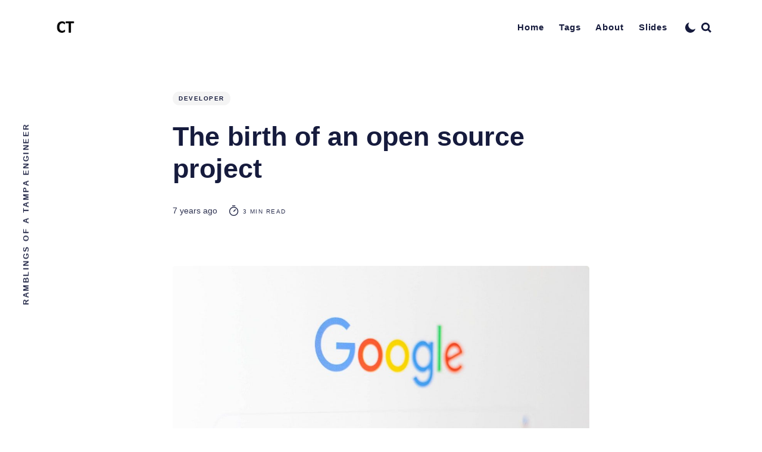

--- FILE ---
content_type: text/html; charset=utf-8
request_url: https://connortumbleson.com/2019/07/08/the-birth-of-an-open-source-project/
body_size: 10462
content:
<!DOCTYPE html>
<html lang="en">
	<head>
		<meta charset="utf-8">
		<meta http-equiv="X-UA-Compatible" content="IE=edge">
		<title>The birth of an open source project</title>
		<meta name="HandheldFriendly" content="True">
		<meta name="MobileOptimized" content="320">
		<meta name="viewport" content="width=device-width, initial-scale=1">
		<link rel="stylesheet" type="text/css" href="/assets/css/screen.min.css?v=06b648261f">
        <link rel="stylesheet" type="text/css" href="/assets/css/prism.min.css?v=06b648261f">
        <meta name="description" content="Any time an open source project hits the web, you can never doubt the crowd of people ready to submit spelling fixes.">
    <link rel="canonical" href="https://connortumbleson.com/2019/07/08/the-birth-of-an-open-source-project/">
    <meta name="referrer" content="no-referrer-when-downgrade">
    
    <meta property="og:site_name" content="Connor Tumbleson">
    <meta property="og:type" content="article">
    <meta property="og:title" content="The birth of an open source project">
    <meta property="og:description" content="Any time an open source project hits the web, you can never doubt the crowd of people ready to submit spelling fixes.">
    <meta property="og:url" content="https://connortumbleson.com/2019/07/08/the-birth-of-an-open-source-project/">
    <meta property="og:image" content="https://connortumbleson.com/content/images/2019/07/photo-1553895501-af9e282e7fc1-1.jpeg">
    <meta property="article:published_time" content="2019-07-08T02:30:00.000Z">
    <meta property="article:modified_time" content="2025-02-04T11:43:48.000Z">
    <meta property="article:tag" content="Developer">
    
    <meta name="twitter:card" content="summary_large_image">
    <meta name="twitter:title" content="The birth of an open source project">
    <meta name="twitter:description" content="Any time an open source project hits the web, you can never doubt the crowd of people ready to submit spelling fixes.">
    <meta name="twitter:url" content="https://connortumbleson.com/2019/07/08/the-birth-of-an-open-source-project/">
    <meta name="twitter:image" content="https://connortumbleson.com/content/images/2019/07/photo-1553895501-af9e282e7fc1-1.jpeg">
    <meta name="twitter:label1" content="Written by">
    <meta name="twitter:data1" content="Connor Tumbleson">
    <meta name="twitter:label2" content="Filed under">
    <meta name="twitter:data2" content="Developer">
    <meta name="twitter:site" content="@iBotPeaches">
    <meta name="twitter:creator" content="@iBotPeaches">
    <meta property="og:image:width" content="1080">
    <meta property="og:image:height" content="720">
    
    <script type="application/ld+json">
{
    "@context": "https://schema.org",
    "@type": "Article",
    "publisher": {
        "@type": "Organization",
        "name": "Connor Tumbleson",
        "url": "https://connortumbleson.com/",
        "logo": {
            "@type": "ImageObject",
            "url": "https://connortumbleson.com/content/images/2014/Sep/connortumbleson-logo-2.png",
            "width": 62,
            "height": 60
        }
    },
    "author": {
        "@type": "Person",
        "name": "Connor Tumbleson",
        "image": {
            "@type": "ImageObject",
            "url": "https://connortumbleson.com/content/images/2021/05/test2-min.png",
            "width": 735,
            "height": 845
        },
        "url": "https://connortumbleson.com/author/connor/",
        "sameAs": [
            "https://x.com/iBotPeaches",
            "https://bsky.app/profile/connortumbleson.com",
            "https://infosec.exchange/@iBotPeaches"
        ]
    },
    "headline": "The birth of an open source project",
    "url": "https://connortumbleson.com/2019/07/08/the-birth-of-an-open-source-project/",
    "datePublished": "2019-07-08T02:30:00.000Z",
    "dateModified": "2025-02-04T11:43:48.000Z",
    "image": {
        "@type": "ImageObject",
        "url": "https://connortumbleson.com/content/images/2019/07/photo-1553895501-af9e282e7fc1-1.jpeg",
        "width": 1080,
        "height": 720
    },
    "keywords": "Developer",
    "description": "Any time an open source project hits the web, you can never doubt the crowd of people ready to submit spelling fixes.",
    "mainEntityOfPage": "https://connortumbleson.com/2019/07/08/the-birth-of-an-open-source-project/"
}
    </script>

    <meta name="generator" content="Ghost 6.13">
    <link rel="alternate" type="application/rss+xml" title="Connor Tumbleson" href="https://connortumbleson.com/rss/">
    <script defer src="https://cdn.jsdelivr.net/ghost/portal@~2.56/umd/portal.min.js" data-i18n="true" data-ghost="https://connortumbleson.com/" data-key="0e770afa8fc5e1114ae2aa53ff" data-api="https://connortumbleson.com/ghost/api/content/" data-locale="en" crossorigin="anonymous"></script><style id="gh-members-styles">.gh-post-upgrade-cta-content,
.gh-post-upgrade-cta {
    display: flex;
    flex-direction: column;
    align-items: center;
    font-family: -apple-system, BlinkMacSystemFont, 'Segoe UI', Roboto, Oxygen, Ubuntu, Cantarell, 'Open Sans', 'Helvetica Neue', sans-serif;
    text-align: center;
    width: 100%;
    color: #ffffff;
    font-size: 16px;
}

.gh-post-upgrade-cta-content {
    border-radius: 8px;
    padding: 40px 4vw;
}

.gh-post-upgrade-cta h2 {
    color: #ffffff;
    font-size: 28px;
    letter-spacing: -0.2px;
    margin: 0;
    padding: 0;
}

.gh-post-upgrade-cta p {
    margin: 20px 0 0;
    padding: 0;
}

.gh-post-upgrade-cta small {
    font-size: 16px;
    letter-spacing: -0.2px;
}

.gh-post-upgrade-cta a {
    color: #ffffff;
    cursor: pointer;
    font-weight: 500;
    box-shadow: none;
    text-decoration: underline;
}

.gh-post-upgrade-cta a:hover {
    color: #ffffff;
    opacity: 0.8;
    box-shadow: none;
    text-decoration: underline;
}

.gh-post-upgrade-cta a.gh-btn {
    display: block;
    background: #ffffff;
    text-decoration: none;
    margin: 28px 0 0;
    padding: 8px 18px;
    border-radius: 4px;
    font-size: 16px;
    font-weight: 600;
}

.gh-post-upgrade-cta a.gh-btn:hover {
    opacity: 0.92;
}</style>
    <script defer src="https://cdn.jsdelivr.net/ghost/sodo-search@~1.8/umd/sodo-search.min.js" data-key="0e770afa8fc5e1114ae2aa53ff" data-styles="https://cdn.jsdelivr.net/ghost/sodo-search@~1.8/umd/main.css" data-sodo-search="https://connortumbleson.com/" data-locale="en" crossorigin="anonymous"></script>
    
    <link href="https://connortumbleson.com/webmentions/receive/" rel="webmention">
    <script defer src="/public/cards.min.js?v=06b648261f"></script>
    <link rel="stylesheet" type="text/css" href="/public/cards.min.css?v=06b648261f">
    <script defer src="/public/comment-counts.min.js?v=06b648261f" data-ghost-comments-counts-api="https://connortumbleson.com/members/api/comments/counts/"></script>
    <script defer src="/public/member-attribution.min.js?v=06b648261f"></script><style>:root {--ghost-accent-color: #ff4d00;}</style>
	</head>
	<body class="post-template tag-developer">
		<div class="global-wrap">
			<div class="section-content-wrap">
				<div class="section-header wrap">
	<header class="header-wrap flex">
		<div class="header-logo">
			<div class="is-logo"><a href="https://connortumbleson.com"><img height="50" width="50" class="ct-logo" src="https://connortumbleson.com/content/images/2014/Sep/connortumbleson-logo-2.png" alt="Connor Tumbleson"></a></div>

		</div>
		<div class="header-nav">
			<nav class="nav-wrap">
				<label for="toggle" class="nav-label hamburger hamburger-minus">
					<span class="hamburger-box">
						<span class="hamburger-inner"></span>
					</span>
				</label>
				<input type="checkbox" id="toggle" class="nav-toggle">
				<ul class="nav-list">
					
<li class="nav-list-item">
	<a href="https://connortumbleson.com/" class="nav-link">Home</a>
	<span class="nav-dot"></span>
</li>
<li class="nav-list-item">
	<a href="https://connortumbleson.com/tags/" class="nav-link">Tags</a>
	<span class="nav-dot"></span>
</li>
<li class="nav-list-item">
	<a href="https://connortumbleson.com/about/" class="nav-link">About</a>
	<span class="nav-dot"></span>
</li>
<li class="nav-list-item">
	<a href="https://connortumbleson.com/slides/" class="nav-link">Slides</a>
	<span class="nav-dot"></span>
</li>
<li class="nav-list-item theme-switch"><span>Dark</span><svg role="img" xmlns="http://www.w3.org/2000/svg" viewBox="0 0 25 25"><path id="Moon" d="M24.86,15.53a.5.5,0,0,0-.57,0A10.71,10.71,0,0,1,9.57.79.5.5,0,0,0,9,0,12.77,12.77,0,1,0,25,16,.5.5,0,0,0,24.86,15.53Z" /></svg></li>

					<li class="nav-list-item search-open" data-ghost-search><span>Search</span><svg role="img" viewBox="0 0 24 24" xmlns="http://www.w3.org/2000/svg"><path d="M18.420346,15.5800244 L24,21.1596784 L21.1596784,24 L15.5800244,18.420346 C13.9925104,19.4717887 12.088789,20.0841064 10.0420532,20.0841064 C4.49598037,20.0841064 0,15.5881261 0,10.0420532 C0,4.49598037 4.49598037,0 10.0420532,0 C15.5881261,0 20.0841064,4.49598037 20.0841064,10.0420532 C20.0841064,12.088789 19.4717887,13.9925104 18.420346,15.5800244 Z M10.0420532,16.0672851 C13.3696969,16.0672851 16.0672851,13.3696969 16.0672851,10.0420532 C16.0672851,6.71440951 13.3696969,4.01682129 10.0420532,4.01682129 C6.71440951,4.01682129 4.01682129,6.71440951 4.01682129,10.0420532 C4.01682129,13.3696969 6.71440951,16.0672851 10.0420532,16.0672851 Z"/></svg></li>
				</ul>
			</nav>
		</div>
		<div class="blog-description flex">Ramblings of a Tampa engineer</div>
	</header>
</div>				<article>
	<div class="section-featured no-featured-image">
	<div class="featured-wrap flex">
			<div class="featured-content">
				<div class="tags-wrap">
					<a class="post-tag global-tag" href="/tag/developer/">Developer</a>
				</div>
				<h1 class="white">The birth of an open source project</h1>
				<div class="item-meta white">
					<time datetime="2019-07-07">7 years ago</time>
					<span class="reading-time"><svg role="img" viewBox="0 0 24 24" xmlns="http://www.w3.org/2000/svg"> <path d="M10.1907692,24 C4.5625628,24 0,19.4374372 0,13.8092308 C0,8.18102433 4.5625628,3.61846154 10.1907692,3.61846154 C15.8189757,3.61846154 20.3815385,8.18102433 20.3815385,13.8092308 C20.3815385,19.4374372 15.8189757,24 10.1907692,24 Z M10.1907692,22 C14.7144062,22 18.3815385,18.3328677 18.3815385,13.8092308 C18.3815385,9.28559383 14.7144062,5.61846154 10.1907692,5.61846154 C5.6671323,5.61846154 2,9.28559383 2,13.8092308 C2,18.3328677 5.6671323,22 10.1907692,22 Z" id="Oval"></path><path d="M7.53230769,2.32923077 C6.98002294,2.32923077 6.53230769,1.88151552 6.53230769,1.32923077 C6.53230769,0.776946019 6.98002294,0.329230769 7.53230769,0.329230769 L12.9225711,0.329230769 C13.4748559,0.329230769 13.9225711,0.776946019 13.9225711,1.32923077 C13.9225711,1.88151552 13.4748559,2.32923077 12.9225711,2.32923077 L7.53230769,2.32923077 Z" id="Line-2"></path><path d="M13.2928932,9.29289322 C13.6834175,8.90236893 14.3165825,8.90236893 14.7071068,9.29289322 C15.0976311,9.68341751 15.0976311,10.3165825 14.7071068,10.7071068 L10.897876,14.5163376 C10.5073517,14.9068618 9.87418674,14.9068618 9.48366245,14.5163376 C9.09313816,14.1258133 9.09313816,13.4926483 9.48366245,13.102124 L13.2928932,9.29289322 Z" id="Line"></path></svg> 3 min read</span>
				</div>
		</div>
	</div>
</div>	<div class="section-post wrap">
		<div class="post-wrap ">
			<figure class="kg-card kg-image-card kg-card-hascaption"><img src="https://connortumbleson.com/content/images/2019/07/photo-1553895501-af9e282e7fc1.jpeg" class="kg-image" alt loading="lazy" width="1080" height="720"><figcaption>Photo by <a href="https://unsplash.com/@christianw?utm_source=ghost&utm_medium=referral&utm_campaign=api-credit">Christian Wiediger</a> / <a href="https://unsplash.com/?utm_source=ghost&utm_medium=referral&utm_campaign=api-credit">Unsplash</a></figcaption></figure><p>On July 1st, 2019 Google <a href="https://opensource.googleblog.com/2019/07/googles-robotstxt-parser-is-now-open.html?ref=connortumbleson.com">open sourced</a> their <em>robots.txt </em>parser. Something that was written 20 years ago and updated with the evolving web. I really enjoy reading the code of open sourced projects, even if I don't understand it. Very rarely do companies also open source the commit history, but when they do - that is even more interesting.</p><p>However, what I've noticed is a common pattern in every single existing project that has been open sourced. The larger the company open sourcing and the larger the code base just increases this phenomenon.</p><figure class="kg-card kg-image-card kg-card-hascaption"><img src="https://connortumbleson.com/content/images/2019/07/spelling.png" class="kg-image" alt loading="lazy" width="983" height="739"><figcaption>First 15 Pull Requests to <a href="https://github.com/google/robotstxt?ref=connortumbleson.com">google/robotstxt</a></figcaption></figure><p>The above image shows what I'm talking about. Out of the first 14 pull requests to the project, we can group them into the following categories.</p><ol><li>7 spelling fixes</li><li>3 real code contributions</li><li>2 unneeded code contributions</li><li>1 style fix</li><li>1 bad code contribution</li></ol><p>I know the first question is "<em>how do you determine a bad code contribution?</em>". Well, lets dive into it.</p><figure class="kg-card kg-image-card kg-card-hascaption"><img src="https://connortumbleson.com/content/images/2019/07/turbo-tax.png" class="kg-image" alt loading="lazy" width="1034" height="794"><figcaption><a href="https://github.com/google/robotstxt/pull/5/files?ref=connortumbleson.com">Force Crawling TurboTax Free File Edition</a></figcaption></figure><p>This change is requesting that the Google robots.txt parser that runs probably on a couple thousand computers should be patched to explicitly check for Turbo Tax Free edition and allow it to be indexed. There are so many reasons why this is wrong and won't be accepted, but it blows my mind that someone put forward this change request hours after the project went open source.</p><p>Was this person just itching to get Turbo Tax indexed online? Was is a big joke? I have no idea, but we are more interested in the obsession with getting spelling fixes into the code base.</p><ul><li>Correcting "<em>against</em>" and "<em>initialized</em>" - <a href="https://github.com/google/robotstxt/pull/2/files?ref=connortumbleson.com">#2</a></li><li>Correcting "<em>anywhere</em>" - <a href="https://github.com/google/robotstxt/pull/3/files?ref=connortumbleson.com">#3</a></li><li>Correcting "<em>terminated</em>" - <a href="https://github.com/google/robotstxt/pull/7/files?ref=connortumbleson.com">#7</a></li><li>Correcting "<em>initialized</em>" - <a href="https://github.com/google/robotstxt/pull/8/files?ref=connortumbleson.com">#8</a></li><li>Correcting "<em>against</em>" - <a href="https://github.com/google/robotstxt/pull/10/files?ref=connortumbleson.com">#10</a></li><li>Correcting "<em>outside</em>" - <a href="https://github.com/google/robotstxt/pull/12/files?ref=connortumbleson.com">#12</a></li><li>Correcting "<em>utf-8</em>" - <a href="https://github.com/google/robotstxt/pull/14/files?ref=connortumbleson.com">#14</a></li></ul><p>For me, it is slightly upsetting for a code-base to go public and the only thing people want to do is correct grammar in comments. They may genuinely care about the grammar quality of the code-base, but more than likely it was a script or auto-correcting plugin of the browser. I'm assuming the urge for simple spelling fixes is to forever mark the code change in the history of time with that author's mark.</p><p>Outside of the spelling fixes, there is a unique function in the Google that is responsible for looking for the word "Disallow" in the <em>robots.txt</em> files. Google commonly saw people worldwide misspell that, so they introduced this function.</p><figure class="kg-card kg-image-card kg-card-hascaption"><img src="https://connortumbleson.com/content/images/2019/07/misspelling.png" class="kg-image" alt loading="lazy" width="1755" height="519"><figcaption><a href="https://github.com/google/robotstxt/blob/master/robots.cc?ref=connortumbleson.com#L691">KeyIsDisallow</a></figcaption></figure><p>This basically allows you to misspell the word in your <em>robots.txt</em> file and Google will still understand. It looks like common typos along with some regional spellings of the word.</p><p>While logic like this is pretty fast to run, I noticed a new pull-request to the project in the first 24 hours it was open sourced. They wanted to change this function to this: </p><figure class="kg-card kg-image-card kg-card-hascaption"><img src="https://connortumbleson.com/content/images/2019/07/error-checks.png" class="kg-image" alt loading="lazy" width="1013" height="629"><figcaption><a href="https://github.com/google/robotstxt/pull/11?ref=connortumbleson.com">Adding more possible iterations of "disallow"</a></figcaption></figure><p>Which basically adds every iteration of the misspelling of the word. This much overkill for a parser that needs to be fast is just too much. Not to mention if you spell "disallow" wrong like "dissallov" do you deserve for Google to understand what you meant? </p><p>This is just one example of a recently open sourced project, but I enjoy reading them every time they come around.</p>
		</div>
		<div class="section-post-authors post-authors flex  post-author-single first">
	<div class="author-label">
		<span>Read more posts by this author</span>
	</div>
	<div class="author-wrap flex">
		<a href="/author/connor/" class="item-link-overlay"></a>
		<div class="author-profile-image" style="background-image: url(/content/images/size/w320/2021/05/test2-min.png)"></div>
		<div class="author-content">
			<h4 class="no-bio"><a href="/author/connor/">Connor Tumbleson</a></h4>
		</div>
	</div>
</div>		<div class="post-meta">
			<div class="post-share">
	<a class="twitter" href="https://twitter.com/intent/tweet?text=The%20birth%20of%20an%20open%20source%20project&amp;url=https://connortumbleson.com/2019/07/08/the-birth-of-an-open-source-project/" target="_blank" rel="noopener"><svg class="global-svg" role="img" viewBox="0 0 24 24" xmlns="http://www.w3.org/2000/svg"><path d="M23.954 4.569c-.885.389-1.83.654-2.825.775 1.014-.611 1.794-1.574 2.163-2.723-.951.555-2.005.959-3.127 1.184-.896-.959-2.173-1.559-3.591-1.559-2.717 0-4.92 2.203-4.92 4.917 0 .39.045.765.127 1.124C7.691 8.094 4.066 6.13 1.64 3.161c-.427.722-.666 1.561-.666 2.475 0 1.71.87 3.213 2.188 4.096-.807-.026-1.566-.248-2.228-.616v.061c0 2.385 1.693 4.374 3.946 4.827-.413.111-.849.171-1.296.171-.314 0-.615-.03-.916-.086.631 1.953 2.445 3.377 4.604 3.417-1.68 1.319-3.809 2.105-6.102 2.105-.39 0-.779-.023-1.17-.067 2.189 1.394 4.768 2.209 7.557 2.209 9.054 0 13.999-7.496 13.999-13.986 0-.209 0-.42-.015-.63.961-.689 1.8-1.56 2.46-2.548l-.047-.02z"/></svg></a>
	<a href="javascript:" class="copy" id="copy" data-clipboard-target="#link-value"><svg role="img" viewBox="0 0 24 24" xmlns="http://www.w3.org/2000/svg"><path d="M20.33 13.04h-4.155v4.154h-2.078v-4.155H9.942v-2.077h4.155V6.806h2.078v4.156h4.154v2.077zM8.902 18.58a6.582 6.582 0 0 1 0-13.162c.068 0 .135.007.202.009a8.874 8.874 0 0 0-.001 13.144c-.067 0-.133.009-.2.009zm6.194-15.484a8.876 8.876 0 0 0-3.087.56A8.904 8.904 0 0 0 0 12a8.903 8.903 0 0 0 8.903 8.905 8.893 8.893 0 0 0 3.103-.563 8.854 8.854 0 0 0 3.09.563A8.903 8.903 0 0 0 24 12a8.904 8.904 0 0 0-8.903-8.903z"/></svg></a>
	<span class="copy-popup">The link has been copied!</span>
	<input type="text" value="https://connortumbleson.com/2019/07/08/the-birth-of-an-open-source-project/" id="link-value">
</div>
		</div>
	</div>
</article>
<aside class="section-prev-next">
    <div class="prev-next-wrap">
        <a href="/2019/07/15/craig-wright-is-not-satoshi/" class="prev-post post tag-bitcoin is-image">
            <div class="prev-next-image" style="filter: blur(5px); background-image: url(/content/images/size/w600/2019/07/photo-1518546305927-5a555bb7020d-1.jpeg)"></div>
            <section class="prev-next-title">
                <h5>Newer Post</h5>
                <h3>Is Craig Wright Satoshi Nakamoto?</h3>
            </section>
        </a>
        <a href="/2019/07/01/pi-hole/" class="next-post post tag-pi-hole is-image">
            <div class="prev-next-image" style="filter: blur(5px); background-image: url(/content/images/size/w600/2019/06/pi-hole-chrono.png)"></div>
            <section class="prev-next-title">
                <h5>Older Post</h5>
                <h3>Pi-hole: 19 months later</h3>
            </section>
        </a>
    </div>
</aside><div class="section-comments">
	<div class="ghost-comments">
    
        <script defer src="https://cdn.jsdelivr.net/ghost/comments-ui@~1.3/umd/comments-ui.min.js" data-locale="en" data-ghost-comments="https://connortumbleson.com/" data-api="https://connortumbleson.com/ghost/api/content/" data-admin="https://connortumbleson.com/ghost/" data-key="0e770afa8fc5e1114ae2aa53ff" data-title="Member discussion" data-count="true" data-post-id="5d1aa7fd2281eb0da98b8da8" data-color-scheme="auto" data-avatar-saturation="60" data-accent-color="#ff4d00" data-comments-enabled="all" data-publication="Connor Tumbleson" crossorigin="anonymous"></script>
    
</div>
</div>

			</div>
			<footer class="section-footer">
	<div class="footer-wrap wrap flex">
		<div class="footer-social-links flex">
			<a href="https://x.com/iBotPeaches" aria-label="link Twitter"><svg class="global-svg" role="img" viewBox="0 0 24 24" xmlns="http://www.w3.org/2000/svg"><path d="M23.954 4.569c-.885.389-1.83.654-2.825.775 1.014-.611 1.794-1.574 2.163-2.723-.951.555-2.005.959-3.127 1.184-.896-.959-2.173-1.559-3.591-1.559-2.717 0-4.92 2.203-4.92 4.917 0 .39.045.765.127 1.124C7.691 8.094 4.066 6.13 1.64 3.161c-.427.722-.666 1.561-.666 2.475 0 1.71.87 3.213 2.188 4.096-.807-.026-1.566-.248-2.228-.616v.061c0 2.385 1.693 4.374 3.946 4.827-.413.111-.849.171-1.296.171-.314 0-.615-.03-.916-.086.631 1.953 2.445 3.377 4.604 3.417-1.68 1.319-3.809 2.105-6.102 2.105-.39 0-.779-.023-1.17-.067 2.189 1.394 4.768 2.209 7.557 2.209 9.054 0 13.999-7.496 13.999-13.986 0-.209 0-.42-.015-.63.961-.689 1.8-1.56 2.46-2.548l-.047-.02z"/></svg></a>
			<a href="/rss"><svg role="img" viewBox="0 0 24 24" xmlns="http://www.w3.org/2000/svg"><path d="M19.199 24C19.199 13.467 10.533 4.8 0 4.8V0c13.165 0 24 10.835 24 24h-4.801zM3.291 17.415c1.814 0 3.293 1.479 3.293 3.295 0 1.813-1.485 3.29-3.301 3.29C1.47 24 0 22.526 0 20.71s1.475-3.294 3.291-3.295zM15.909 24h-4.665c0-6.169-5.075-11.245-11.244-11.245V8.09c8.727 0 15.909 7.184 15.909 15.91z"/></svg></a>
<a href="https://www.buymeacoffee.com/iBotPeaches" aria-label="link Buy me a coffee"><svg class="global-svg" role="img" viewBox="0 0 24 24" xmlns="http://www.w3.org/2000/svg"><path d="M6.898 0L5.682 2.799H3.877v2.523h.695L5.277 9.8H4.172l1.46 8.23.938-.01L7.512 24h8.918l.062-.4.88-5.58.888.01 1.46-8.231h-1.056l.705-4.477h.756V2.8h-1.918L16.99 0H6.898zm.528.805h9.043l.771 1.78H6.652l.774-1.78zm-2.75 2.797H19.32v.92H4.676v-.92zm.453 6.998h13.635l-1.176 6.62-5.649-.06-5.636.06-1.174-6.62z"/></svg></a>
<a href="https://connortumbleson.com/btc.txt"><svg class="global-svg" role="img" viewBox="0 0 24 24" xmlns="http://www.w3.org/2000/svg"><path d="M23.638 14.904c-1.602 6.43-8.113 10.34-14.542 8.736C2.67 22.05-1.244 15.525.362 9.105 1.962 2.67 8.475-1.243 14.9.358c6.43 1.605 10.342 8.115 8.738 14.548v-.002zm-6.35-4.613c.24-1.59-.974-2.45-2.64-3.03l.54-2.153-1.315-.33-.525 2.107c-.345-.087-.705-.167-1.064-.25l.526-2.127-1.32-.33-.54 2.165c-.285-.067-.565-.132-.84-.2l-1.815-.45-.35 1.407s.975.225.955.236c.535.136.63.486.615.766l-1.477 5.92c-.075.166-.24.406-.614.314.015.02-.96-.24-.96-.24l-.66 1.51 1.71.426.93.242-.54 2.19 1.32.327.54-2.17c.36.1.705.19 1.05.273l-.51 2.154 1.32.33.545-2.19c2.24.427 3.93.257 4.64-1.774.57-1.637-.03-2.58-1.217-3.196.854-.193 1.5-.76 1.68-1.93h.01zm-3.01 4.22c-.404 1.64-3.157.75-4.05.53l.72-2.9c.896.23 3.757.67 3.33 2.37zm.41-4.24c-.37 1.49-2.662.735-3.405.55l.654-2.64c.744.18 3.137.524 2.75 2.084v.006z"/></svg></a>
<a href="https://github.com/iBotPeaches"><svg class="global-svg" role="img" viewBox="0 0 24 24" xmlns="http://www.w3.org/2000/svg"><path d="M12 .297c-6.63 0-12 5.373-12 12 0 5.303 3.438 9.8 8.205 11.385.6.113.82-.258.82-.577 0-.285-.01-1.04-.015-2.04-3.338.724-4.042-1.61-4.042-1.61C4.422 18.07 3.633 17.7 3.633 17.7c-1.087-.744.084-.729.084-.729 1.205.084 1.838 1.236 1.838 1.236 1.07 1.835 2.809 1.305 3.495.998.108-.776.417-1.305.76-1.605-2.665-.3-5.466-1.332-5.466-5.93 0-1.31.465-2.38 1.235-3.22-.135-.303-.54-1.523.105-3.176 0 0 1.005-.322 3.3 1.23.96-.267 1.98-.399 3-.405 1.02.006 2.04.138 3 .405 2.28-1.552 3.285-1.23 3.285-1.23.645 1.653.24 2.873.12 3.176.765.84 1.23 1.91 1.23 3.22 0 4.61-2.805 5.625-5.475 5.92.42.36.81 1.096.81 2.22 0 1.606-.015 2.896-.015 3.286 0 .315.21.69.825.57C20.565 22.092 24 17.592 24 12.297c0-6.627-5.373-12-12-12"/></svg></a>
<a href="https://www.linkedin.com/in/connortumbleson"><svg class="global-svg" role="img" viewBox="0 0 24 24" xmlns="http://www.w3.org/2000/svg"><path d="M20.447 20.452h-3.554v-5.569c0-1.328-.027-3.037-1.852-3.037-1.853 0-2.136 1.445-2.136 2.939v5.667H9.351V9h3.414v1.561h.046c.477-.9 1.637-1.85 3.37-1.85 3.601 0 4.267 2.37 4.267 5.455v6.286zM5.337 7.433c-1.144 0-2.063-.926-2.063-2.065 0-1.138.92-2.063 2.063-2.063 1.14 0 2.064.925 2.064 2.063 0 1.139-.925 2.065-2.064 2.065zm1.782 13.019H3.555V9h3.564v11.452zM22.225 0H1.771C.792 0 0 .774 0 1.729v20.542C0 23.227.792 24 1.771 24h20.451C23.2 24 24 23.227 24 22.271V1.729C24 .774 23.2 0 22.222 0h.003z"/></svg></a>
<a href="https://stackoverflow.com/users/455008/connor-tumbleson"><svg class="global-svg" role="img" viewBox="0 0 24 24" xmlns="http://www.w3.org/2000/svg"><path d="M18.986 21.865v-6.404h2.134V24H1.844v-8.539h2.13v6.404h15.012zM6.111 19.731H16.85v-2.137H6.111v2.137zm.259-4.852l10.48 2.189.451-2.07-10.478-2.187-.453 2.068zm1.359-5.056l9.705 4.53.903-1.95-9.706-4.53-.902 1.936v.014zm2.715-4.785l8.217 6.855 1.359-1.62-8.216-6.853-1.35 1.617-.01.001zM15.751 0l-1.746 1.294 6.405 8.604 1.746-1.294L15.749 0h.002z"/></svg></a>
<a rel="me" href="https://infosec.exchange/@iBotPeaches"><svg class="global-svg" role="img" viewBox="0 0 24 24" xmlns="http://www.w3.org/2000/svg"><path d="M23.193 7.879c0-5.206-3.411-6.732-3.411-6.732C18.062.357 15.108.025 12.041 0h-.076c-3.068.025-6.02.357-7.74 1.147 0 0-3.411 1.526-3.411 6.732 0 1.192-.023 2.618.015 4.129.124 5.092.934 10.109 5.641 11.355 2.17.574 4.034.695 5.535.612 2.722-.15 4.25-.972 4.25-.972l-.09-1.975s-1.945.613-4.129.539c-2.165-.074-4.449-.233-4.799-2.891a5.499 5.499 0 0 1-.048-.745s2.125.52 4.817.643c1.646.075 3.19-.097 4.758-.283 3.007-.359 5.625-2.212 5.954-3.905.517-2.665.475-6.507.475-6.507zm-4.024 6.709h-2.497V8.469c0-1.29-.543-1.944-1.628-1.944-1.2 0-1.802.776-1.802 2.312v3.349h-2.483v-3.35c0-1.536-.602-2.312-1.802-2.312-1.085 0-1.628.655-1.628 1.944v6.119H4.832V8.284c0-1.289.328-2.313.987-3.07.68-.758 1.569-1.146 2.674-1.146 1.278 0 2.246.491 2.886 1.474L12 6.585l.622-1.043c.64-.983 1.608-1.474 2.886-1.474 1.104 0 1.994.388 2.674 1.146.658.757.986 1.781.986 3.07v6.304z"/></svg></a>		</div>
	</div>
	<div class="footer-copyright">
		&copy; 2026 <a href="https://connortumbleson.com">Connor Tumbleson</a>. All Right Reserved.
		Published with <a href="https://ghost.org">Ghost</a>.
	</div>
</footer>		</div>
		<div id="notifications" class="global-notification">
	<div class="subscribe">You’ve successfully subscribed to Connor Tumbleson</div>
	<div class="signin">Welcome back! You’ve successfully signed in.</div>
	<div class="signup">Great! You’ve successfully signed up.</div>
	<div class="update-email">Success! Your email is updated.</div>
	<div class="expired">Your link has expired</div>
	<div class="checkout-success">Success! Check your email for magic link to sign-in.</div>
</div>
		<div class="section-search flex" id="search">
	<div class="search-close"><svg role="img" viewBox="0 0 24 24" xmlns="http://www.w3.org/2000/svg"><path d="M15.4285714,12 L24,20.5714286 L20.5714286,24 L12,15.4285714 L3.42857143,24 L3.55271368e-15,20.5714286 L8.57142857,12 L5.32907052e-15,3.42857143 L3.42857143,3.55271368e-15 L12,8.57142857 L20.5714286,3.55271368e-15 L24,3.42857143 L15.4285714,12 Z"/></svg></div>
	<div class="search-wrap">
		<div class="search-content">
			<form class="search-form flex" onsubmit="return false">
				<input type="text" class="search-input" placeholder="Type your keywords..." aria-label="Type your keywords...">
			</form>
			<div class="search-meta">
				<span class="search-info-wrap">Please enter at least 3 characters</span>
				<span class="search-counter-wrap hide">
					<span class="counter-results">0</span>
				Results for your search</span>
			</div>
			<div class="search-results"></div>
			<div class="search-suggestion flex">
				<div class="search-suggestion-tags">
	<h3>May we suggest a tag?</h3>
	<a class="post-tag global-tag" href="/tag/personal/">Personal</a>
	<a class="post-tag global-tag" href="/tag/apktool/">Apktool</a>
	<a class="post-tag global-tag" href="/tag/travel/">Travel</a>
	<a class="post-tag global-tag" href="/tag/random/">Random</a>
	<a class="post-tag global-tag" href="/tag/technology/">Technology</a>
	<a class="post-tag global-tag" href="/tag/food/">Food</a>
	<a class="post-tag global-tag" href="/tag/developer/">Developer</a>
	<a class="post-tag global-tag" href="/tag/tampa/">Tampa</a>
	<a class="post-tag global-tag" href="/tag/online-security/">Security</a>
	<a class="post-tag global-tag" href="/tag/ingress/">Ingress</a>
	<a class="post-tag global-tag" href="/tag/halo/">Halo</a>
	<a class="post-tag global-tag" href="/tag/health/">Health</a>
	<a class="post-tag global-tag" href="/tag/pi-hole/">Pi-hole</a>
	<a class="post-tag global-tag" href="/tag/coronavirus/">Coronavirus</a>
	<a class="post-tag global-tag" href="/tag/history/">History</a>
	<a class="post-tag global-tag" href="/tag/movies/">Movies</a>
	<a class="post-tag global-tag" href="/tag/ghost-blog/">Ghost Blog</a>
	<a class="post-tag global-tag" href="/tag/sports/">Sports</a>
	<a class="post-tag global-tag" href="/tag/projects/">Projects</a>
	<a class="post-tag global-tag" href="/tag/cicada-3301/">Cicada 3301</a>
</div>
				<div class="search-suggestion-authors">
	<h3>May we suggest an author?</h3>
	<a class="post-tag global-tag" href="/author/connor/">Connor Tumbleson</a>
</div>
			</div>
		</div>
		<div class="search-footer">
			<a href="https://connortumbleson.com">Connor Tumbleson.</a>
			<span>Ramblings of a Tampa engineer</span>
		</div>
	</div>
</div>
<script>
var searchPublished = 'Published',
	searchFeaturedIcon = '<svg role="img" viewBox="0 0 24 24" xmlns="http://www.w3.org/2000/svg"><path d="M22.9712403,8.05987765 L16.2291373,8.05987765 L12.796794,0.459688839 C12.5516266,-0.153229613 11.4483734,-0.153229613 11.0806223,0.459688839 L7.64827899,8.05987765 L0.906176009,8.05987765 C0.538424938,8.05987765 0.170673866,8.30504503 0.0480901758,8.6727961 C-0.0744935148,9.04054717 0.0480901758,9.40829825 0.293257557,9.65346563 L5.31918887,14.3116459 L3.11268244,22.4021694 C2.99009875,22.7699205 3.11268244,23.1376716 3.48043351,23.382839 C3.72560089,23.6280063 4.21593565,23.6280063 4.46110303,23.5054227 L11.9387082,19.2149935 L19.4163133,23.5054227 C19.538897,23.6280063 19.6614807,23.6280063 19.906648,23.6280063 C20.1518154,23.6280063 20.2743991,23.5054227 20.5195665,23.382839 C20.7647339,23.1376716 20.8873176,22.7699205 20.8873176,22.4021694 L18.6808111,14.3116459 L23.7067424,9.65346563 C23.9519098,9.40829825 24.0744935,9.04054717 23.9519098,8.6727961 C23.7067424,8.30504503 23.3389914,8.05987765 22.9712403,8.05987765 Z"/></svg>',
	searchHost = 'https://connortumbleson.com',
	searchAPI = searchHost+'/ghost/api/content/posts/?key='+'x'+'&limit=all&fields=url,title,featured,published_at,custom_excerpt,visibility,html'
</script>
		<script src="/assets/js/post.min.js?v=06b648261f"></script>
        	<script src="/assets/js/prism.min.js?v=06b648261f"></script>
		<script src="/assets/js/global.min.js?v=06b648261f"></script>
        	<script src="/assets/js/custom.min.js?v=06b648261f"></script>
		<script src="/assets/js/ityped.min.js?v=06b648261f"></script>
		
		<script>
!function(){"use strict";const p=new URLSearchParams(window.location.search),isAction=p.has("action"),isStripe=p.has("stripe"),success=p.get("success"),action=p.get("action"),stripe=p.get("stripe"),n=document.getElementById("notifications"),a="is-subscribe",b="is-signin",c="is-signup",f="is-update-email",d="is-expired",e="is-checkout-success";p&&(isAction&&(action=="subscribe"&&success=="true"&&n.classList.add(a),action=="signup-paid"&&success=="true"&&n.classList.add(a),action=="signin"&&success=="true"&&n.classList.add(b),action=="signup"&&success=="true"&&n.classList.add(c),action=="updateEmail"&&success=="true"&&n.classList.add(f),success=="false"&&n.classList.add(d)),isStripe&&stripe=="success"&&n.classList.add(e),(isAction||isStripe)&&setTimeout(function(){window.history.replaceState(null,null,window.location.pathname),n.classList.remove(a,b,c,d,e,f)},5000))}();
</script>

		
		
	</body>
</html>


--- FILE ---
content_type: application/javascript
request_url: https://connortumbleson.com/assets/js/global.min.js?v=06b648261f
body_size: 230
content:
function unwrap(e){for(var t=document.createDocumentFragment();e.firstChild;)t.appendChild(e.firstChild);e.parentNode.replaceChild(t,e)}document.addEventListener("DOMContentLoaded",(function(){const e=document.querySelector(".hamburger"),t=document.querySelector(".nav-dots"),n=document.querySelector(".footer-nav .nav-dots"),c=document.querySelector(".footer-nav .nav-dots-wrap"),o=document.getElementById("search");e&&e.addEventListener("click",(function(){e.classList.toggle("is-active")})),t&&(t.addEventListener("click",(function(){t.classList.toggle("is-active")})),document.addEventListener("click",(function(e){e.target.closest(".nav-dots")||t.classList.remove("is-active")}))),n&&(unwrap(n),unwrap(c)),o&&o.classList.add("is-load")}));


--- FILE ---
content_type: application/javascript
request_url: https://connortumbleson.com/assets/js/custom.min.js?v=06b648261f
body_size: 256
content:
currentTheme=localStorage.getItem("theme")?localStorage.getItem("theme"):"light";const body=document.querySelector("body"),toggleSwitch=document.querySelector(".theme-switch"),toggleSwitchText=document.querySelector(".theme-switch span"),logo=document.querySelector(".ct-logo");function switchTheme(e){"dark"===currentTheme?(currentTheme="light",toggleSwitchText.textContent="Dark",body.classList.remove("dark-mode"),logo.src="/assets/images/ct-dark.png"):(currentTheme="dark",toggleSwitchText.textContent="Light",body.classList.add("dark-mode"),logo.src="/assets/images/ct-light.png"),localStorage.setItem("theme",currentTheme)}toggleSwitch&&toggleSwitch.addEventListener("click",switchTheme,!1),document.addEventListener("DOMContentLoaded",(function(){currentTheme&&("dark"===currentTheme?(body.classList.add("dark-mode"),toggleSwitch&&(toggleSwitchText.textContent="Light",logo.src="/assets/images/ct-light.png")):(body.classList.remove("dark-mode"),toggleSwitch&&(toggleSwitchText.textContent="Dark",logo.src="/assets/images/ct-dark.png")))}));


--- FILE ---
content_type: application/javascript
request_url: https://connortumbleson.com/assets/js/ityped.min.js?v=06b648261f
body_size: 733
content:
!function(e,t){"object"==typeof exports&&"undefined"!=typeof module?t(exports):"function"==typeof define&&define.amd?define(["exports"],t):t(e.ityped={})}(this,(function(e){"use strict";e.init=function(e,t){var n=0,o=void 0,r=void 0,i=function(e,t){n===o&&t.loop&&(n=0),setTimeout((function(){a(e[n],t)}),t.startDelay)},a=function(t,n){var o=0,r=t.length,i=setInterval((function(){if(n.placeholder?e.placeholder+=t[o]:e.textContent+=t[o],++o===r)return d(i,n)}),n.typeSpeed)},d=function(e,t){return clearInterval(e),t.disableBackTyping&&n===o-1?t.onFinished():t.loop||n!==o-1?void setTimeout((function(){return c(t)}),t.backDelay):t.onFinished()},c=function(t){var n=t.placeholder?e.placeholder:e.textContent,o=n.length,r=setInterval((function(){if(t.placeholder?e.placeholder=e.placeholder.substr(0,--o):e.textContent=n.substr(0,--o),0===o)return s(r,t)}),t.backSpeed)},s=function(e,t){clearInterval(e),++n,i(r,t)};return function(t){var n=function(e){var t=e.strings,n=void 0===t?["Put your strings here...","and Enjoy!"]:t,o=e.typeSpeed,r=void 0===o?100:o,i=e.backSpeed,a=void 0===i?50:i,d=e.backDelay,c=void 0===d?500:d,s=e.startDelay,l=void 0===s?500:s,u=e.cursorChar,p=void 0===u?"|":u,f=e.placeholder,v=void 0!==f&&f,h=e.showCursor,y=void 0===h||h,b=e.disableBackTyping,g=void 0!==b&&b,C=e.onFinished,k=void 0===C?function(){}:C,m=e.loop;return{strings:n,typeSpeed:r,backSpeed:a,cursorChar:p,backDelay:c,placeholder:v,startDelay:l,showCursor:y,loop:void 0===m||m,disableBackTyping:g,onFinished:k}}(t||{}),a=n.strings;r=a,o=a.length,"string"==typeof e&&(e=document.querySelector(e)),n.showCursor&&function(e,t){var n=document.createElement("span");n.classList.add("ityped-cursor"),n.textContent="|",n.textContent=t.cursorChar,e.insertAdjacentElement("afterend",n)}(e,n),i(a,n)}(t)},Object.defineProperty(e,"__esModule",{value:!0})}));
